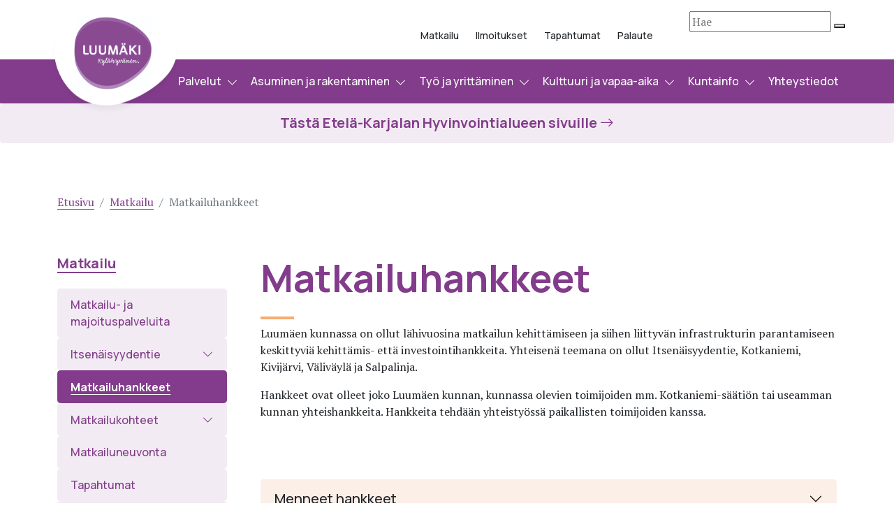

--- FILE ---
content_type: text/html
request_url: https://www.luumaki.fi/fi/matkailu/matkailuhankkeet
body_size: 18743
content:


<!DOCTYPE html>
<html lang="fi">
<head>
    <title>Matkailuhankkeet - Luumäki</title>
    <meta charset="utf-8"/>
    <meta content="width=device-width, initial-scale=1" name="viewport"/>

    <base href="/"/>


    <script src="https://code.jquery.com/jquery-3.2.1.slim.min.js" integrity="sha384-KJ3o2DKtIkvYIK3UENzmM7KCkRr/rE9/Qpg6aAZGJwFDMVNA/GpGFF93hXpG5KkN" crossorigin="anonymous"></script>
    <script src="https://cdn.jsdelivr.net/npm/popper.js@1.12.9/dist/umd/popper.min.js" integrity="sha384-ApNbgh9B+Y1QKtv3Rn7W3mgPxhU9K/ScQsAP7hUibX39j7fakFPskvXusvfa0b4Q" crossorigin="anonymous"></script>
    <script src="https://cdn.jsdelivr.net/npm/bootstrap@4.0.0/dist/js/bootstrap.min.js" integrity="sha384-JZR6Spejh4U02d8jOt6vLEHfe/JQGiRRSQQxSfFWpi1MquVdAyjUar5+76PVCmYl" crossorigin="anonymous"></script>

    <link rel="apple-touch-icon" sizes="180x180" href="/Luumaki.Theme/favicon/apple-touch-icon.png">
    <link rel="icon" type="image/png" sizes="32x32" href="/Luumaki.Theme/favicon/favicon-32x32.png">
    <link rel="icon" type="image/png" sizes="16x16" href="/Luumaki.Theme/favicon/favicon-16x16.png">
    <link rel="manifest" href="/Luumaki.Theme/favicon/site.webmanifest">
    <link rel="mask-icon" href="/Luumaki.Theme/favicon/safari-pinned-tab.svg" color="#823c8b">
    <link rel="shortcut icon" href="/Luumaki.Theme/favicon/favicon.ico">
    <meta name="msapplication-TileColor" content="#da532c">
    <meta name="msapplication-config" content="~/Luumaki.Theme/favicon/browserconfig.xml">
    <meta name="theme-color" content="#ffffff">

    
    

    <meta content="Matkailuhankkeet" property="og:title" />
<meta content="https://www.luumaki.fi/fi/matkailu/matkailuhankkeet" property="og:url" />
<meta content="Luumäki" property="og:site_name" />
<meta content="fi" property="og:locale" />
<meta content="Matkailuhankkeet" name="twitter:title" />
<meta content="https://www.luumaki.fi/fi/matkailu/matkailuhankkeet" name="twitter:url" />
    <link href="https://www.luumaki.fi/fi/matkailu/matkailuhankkeet" rel="canonical" />
    <link href="/Luumaki.Theme/dist/main.min.css?v=7YcHrxeaBgXJ0V16eAok6hRKTlq8DuJCq425z2mPLDo" rel="stylesheet" type="text/css" />
    <script data-blockingmode="auto" data-cbid="68a0dce2-ff60-4c13-a52b-5d32df37e57e" id="Cookiebot" src="https://consent.cookiebot.com/uc.js" type="text/javascript"></script>
<script>
<!-- Matomo -->
  var _paq = window._paq = window._paq || [];
  /* tracker methods like "setCustomDimension" should be called before "trackPageView" */
  _paq.push(['trackPageView']);
  _paq.push(['enableLinkTracking']);
  (function() {
    var u="https://tietotalocustomers.matomo.cloud/";
    _paq.push(['setTrackerUrl', u+'matomo.php']);
    _paq.push(['setSiteId', '5']);
    var d=document, g=d.createElement('script'), s=d.getElementsByTagName('script')[0];
    g.async=true; g.src='//cdn.matomo.cloud/tietotalocustomers.matomo.cloud/matomo.js'; s.parentNode.insertBefore(g,s);
  })();
<!-- End Matomo Code -->
</script>

    

<script type="text/javascript">!function(T,l,y){var S=T.location,k="script",D="instrumentationKey",C="ingestionendpoint",I="disableExceptionTracking",E="ai.device.",b="toLowerCase",w="crossOrigin",N="POST",e="appInsightsSDK",t=y.name||"appInsights";(y.name||T[e])&&(T[e]=t);var n=T[t]||function(d){var g=!1,f=!1,m={initialize:!0,queue:[],sv:"5",version:2,config:d};function v(e,t){var n={},a="Browser";return n[E+"id"]=a[b](),n[E+"type"]=a,n["ai.operation.name"]=S&&S.pathname||"_unknown_",n["ai.internal.sdkVersion"]="javascript:snippet_"+(m.sv||m.version),{time:function(){var e=new Date;function t(e){var t=""+e;return 1===t.length&&(t="0"+t),t}return e.getUTCFullYear()+"-"+t(1+e.getUTCMonth())+"-"+t(e.getUTCDate())+"T"+t(e.getUTCHours())+":"+t(e.getUTCMinutes())+":"+t(e.getUTCSeconds())+"."+((e.getUTCMilliseconds()/1e3).toFixed(3)+"").slice(2,5)+"Z"}(),iKey:e,name:"Microsoft.ApplicationInsights."+e.replace(/-/g,"")+"."+t,sampleRate:100,tags:n,data:{baseData:{ver:2}}}}var h=d.url||y.src;if(h){function a(e){var t,n,a,i,r,o,s,c,u,p,l;g=!0,m.queue=[],f||(f=!0,t=h,s=function(){var e={},t=d.connectionString;if(t)for(var n=t.split(";"),a=0;a<n.length;a++){var i=n[a].split("=");2===i.length&&(e[i[0][b]()]=i[1])}if(!e[C]){var r=e.endpointsuffix,o=r?e.location:null;e[C]="https://"+(o?o+".":"")+"dc."+(r||"services.visualstudio.com")}return e}(),c=s[D]||d[D]||"",u=s[C],p=u?u+"/v2/track":d.endpointUrl,(l=[]).push((n="SDK LOAD Failure: Failed to load Application Insights SDK script (See stack for details)",a=t,i=p,(o=(r=v(c,"Exception")).data).baseType="ExceptionData",o.baseData.exceptions=[{typeName:"SDKLoadFailed",message:n.replace(/\./g,"-"),hasFullStack:!1,stack:n+"\nSnippet failed to load ["+a+"] -- Telemetry is disabled\nHelp Link: https://go.microsoft.com/fwlink/?linkid=2128109\nHost: "+(S&&S.pathname||"_unknown_")+"\nEndpoint: "+i,parsedStack:[]}],r)),l.push(function(e,t,n,a){var i=v(c,"Message"),r=i.data;r.baseType="MessageData";var o=r.baseData;return o.message='AI (Internal): 99 message:"'+("SDK LOAD Failure: Failed to load Application Insights SDK script (See stack for details) ("+n+")").replace(/\"/g,"")+'"',o.properties={endpoint:a},i}(0,0,t,p)),function(e,t){if(JSON){var n=T.fetch;if(n&&!y.useXhr)n(t,{method:N,body:JSON.stringify(e),mode:"cors"});else if(XMLHttpRequest){var a=new XMLHttpRequest;a.open(N,t),a.setRequestHeader("Content-type","application/json"),a.send(JSON.stringify(e))}}}(l,p))}function i(e,t){f||setTimeout(function(){!t&&m.core||a()},500)}var e=function(){var n=l.createElement(k);n.src=h;var e=y[w];return!e&&""!==e||"undefined"==n[w]||(n[w]=e),n.onload=i,n.onerror=a,n.onreadystatechange=function(e,t){"loaded"!==n.readyState&&"complete"!==n.readyState||i(0,t)},n}();y.ld<0?l.getElementsByTagName("head")[0].appendChild(e):setTimeout(function(){l.getElementsByTagName(k)[0].parentNode.appendChild(e)},y.ld||0)}try{m.cookie=l.cookie}catch(p){}function t(e){for(;e.length;)!function(t){m[t]=function(){var e=arguments;g||m.queue.push(function(){m[t].apply(m,e)})}}(e.pop())}var n="track",r="TrackPage",o="TrackEvent";t([n+"Event",n+"PageView",n+"Exception",n+"Trace",n+"DependencyData",n+"Metric",n+"PageViewPerformance","start"+r,"stop"+r,"start"+o,"stop"+o,"addTelemetryInitializer","setAuthenticatedUserContext","clearAuthenticatedUserContext","flush"]),m.SeverityLevel={Verbose:0,Information:1,Warning:2,Error:3,Critical:4};var s=(d.extensionConfig||{}).ApplicationInsightsAnalytics||{};if(!0!==d[I]&&!0!==s[I]){var c="onerror";t(["_"+c]);var u=T[c];T[c]=function(e,t,n,a,i){var r=u&&u(e,t,n,a,i);return!0!==r&&m["_"+c]({message:e,url:t,lineNumber:n,columnNumber:a,error:i}),r},d.autoExceptionInstrumented=!0}return m}(y.cfg);function a(){y.onInit&&y.onInit(n)}(T[t]=n).queue&&0===n.queue.length?(n.queue.push(a),n.trackPageView({})):a()}(window,document,{
src: "https://js.monitor.azure.com/scripts/b/ai.2.min.js", // The SDK URL Source
crossOrigin: "anonymous", 
cfg: { // Application Insights Configuration
    connectionString: 'InstrumentationKey=7ad245c5-4f87-4bf6-bcbb-c3dabfd61daa;IngestionEndpoint=https://swedencentral-0.in.applicationinsights.azure.com/'
}});</script></head>

<body>

    <a class="visually-hidden-focusable" href="#content"><span>Siirry pääsisältöön</span></a>

    <header class="header position-relative box-shadow-lg" id="header">

        <div class="top container px-0 py-1 py-lg-3 position-relative d-flex justify-content-end navbar-expand-md">


            <div class="d-none d-lg-flex me-lg-3 nav-secondary">
                <div class="mt-lg-3">
                    



    <ul class="nav flex-row">
                <li class="nav-item">
                    <a class="nav-link" href="/fi/matkailu">Matkailu</a>
                </li>
                <li class="nav-item">
                    <a class="nav-link" href="/fi/ilmoitukset">Ilmoitukset</a>
                </li>
                <li class="nav-item">
                    <a class="nav-link" href="/fi/tapahtumat">Tapahtumat</a>
                </li>
                <li class="nav-item">
                    <a class="nav-link" href="/fi/palaute">Palaute</a>
                </li>
    </ul>

                </div>
            </div>

            
<div class="widget widget-raw-html">
        <div class="widget-header">
            
                <div class="widget-metadata">
                    
                </div>
        </div>
    <div class="widget-body">
        <div class="ms-lg-4 d-lg-block collapse search">
    <div class="position-relative w-100">
    <section role="search"
        data-ss360="true"><input class="searchbox" type="search" placeholder="Hae" id="sb1">
        <button class="searchbutton" id="searchButton" aria-label="Hae"></button>
    </section>
</div>
  </div>
<div class="search d-block d-sm-block d-md-block d-lg-none d-xl-none d-xxl-none mt-2 ms-2 me-2">
    <a href="/fi/haku" class="text-decoration-none">              
        Haku
        <svg xmlns="http://www.w3.org/2000/svg" fill="#823C8B" width="24" height="24" class="" viewBox="0 0 24 24">
            <path d="M15.5 14h-.79l-.28-.27C15.41 12.59 16 11.11 16 9.5 16 5.91 13.09 3 9.5 3S3 5.91 3 9.5 5.91 16 9.5 16c1.61 0 3.09-.59 4.23-1.57l.27.28v.79l5 4.99L20.49 19l-4.99-5zm-6 0C7.01 14 5 11.99 5 9.5S7.01 5 9.5 5 14 7.01 14 9.5 11.99 14 9.5 14z"></path>
        </svg>
    </a>
</div>

    </div>
</div>

            
        </div>

        <div class="navbar navbar-expand-lg navbar-dark bg-primary  px-lg-0" id="navbarMainmenu">
            <div class="container px-0 justify-content-end position-relative">

                <a class="logo position-absolute" href="/" title="Siirry luumaki.fi etusivulle">
                    <img src="/Luumaki.Theme/img/logo.png" class="w-100" alt="Luumäki" />
                </a>

                <button aria-controls="mainmenu" aria-expanded="false" aria-label="Toggle navigation" class="btn text-white my-1 float-end navbar-toggler link-white text-nowrap shadow-none border-0" data-bs-target="#mainmenu" data-bs-toggle="collapse" type="button">
                    Valikko <span class="ms-1 bi bi-list"></span>
                </button>

                <div class="collapse navbar-collapse py-4 px-3 p-lg-0 justify-content-end" id="mainmenu">

                    <ul class="navbar-nav"><li class="nav-item dropdown  "><a class="btn w-100 pe-4  ps-2 text-start btn-primary  " href="/fi/palvelut" role="button"><span class="d-block pe-2">Palvelut</span></a>

            <button type="button" class="btn px-2 dropdown-toggle position-absolute end-0 top-0 btn-primary " data-bs-toggle="dropdown" data-bs-auto-close="outside" aria-expanded="false"><span class="visually-hidden">Avattava valikko</span></button>
 
         <ul id="mainmenuCollapse4d77xt9xdt2mc7jafsvk7netck" class="dropdown-menu p-lg-3"><li class="nav-item dropdown  dropend"><a class="btn w-100 pe-4  ps-2 text-start btn-light  " href="/fi/palvelut/varhaiskasvatus-ja-esiopetus" role="button"><span class="d-block pe-2">Varhaiskasvatus ja esiopetus</span></a>

            <button type="button" class="btn px-2 dropdown-toggle position-absolute end-0 top-0 btn-light " data-bs-toggle="dropdown" data-bs-auto-close="outside" aria-expanded="false"><span class="visually-hidden">Avattava valikko</span></button>
 
         <ul id="mainmenuCollapse4yna3ze64p4kq5rr45h3p1hxcb" class="dropdown-menu p-lg-3"><li class="nav-item dropdown  dropend"><a class="btn w-100 pe-4  ps-2 text-start btn-light  " href="/fi/palvelut/varhaiskasvatus-ja-esiopetus/varhaiskasvatus" role="button"><span class="d-block pe-2">Varhaiskasvatus</span></a>

            <button type="button" class="btn px-2 dropdown-toggle position-absolute end-0 top-0 btn-light " data-bs-toggle="dropdown" data-bs-auto-close="outside" aria-expanded="false"><span class="visually-hidden">Avattava valikko</span></button>
 
         <ul id="mainmenuCollapse4rpkpsx6bqz03s2rh7r0bfxycy" class="dropdown-menu p-lg-3"><li class="nav-item"><a class="btn w-100 px-2 text-start btn-light   " href="/fi/palvelut/varhaiskasvatus-ja-esiopetus/varhaiskasvatus/varhaiskasvatukseen-hakeminen">Varhaiskasvatukseen hakeminen</a></li><li class="nav-item"><a class="btn w-100 px-2 text-start btn-light   " href="/fi/palvelut/varhaiskasvatus-ja-esiopetus/varhaiskasvatus/paivakodit">P&#xE4;iv&#xE4;kodit</a></li><li class="nav-item"><a class="btn w-100 px-2 text-start btn-light   " href="/fi/palvelut/varhaiskasvatus-ja-esiopetus/varhaiskasvatus/varhaiskasvatuksen-asiakasmaksut">Varhaiskasvatuksen asiakasmaksut</a></li><li class="nav-item"><a class="btn w-100 px-2 text-start btn-light   " href="/fi/palvelut/varhaiskasvatus-ja-esiopetus/varhaiskasvatus/palaute-ja-ohjeet">Palaute ja ohjeet</a></li></ul></li><li class="nav-item"><a class="btn w-100 px-2 text-start btn-light   " href="/fi/palvelut/varhaiskasvatus-ja-esiopetus/esiopetus">Esiopetus</a></li><li class="nav-item"><a class="btn w-100 px-2 text-start btn-light   " href="/fi/palvelut/varhaiskasvatus-ja-esiopetus/kasvun-ja-oppimisen-tuki-varhaiskasvatuksessa">Kasvun ja oppimisen tuki varhaiskasvatuksessa</a></li><li class="nav-item"><a class="btn w-100 px-2 text-start btn-light   " href="/fi/palvelut/varhaiskasvatus-ja-esiopetus/muut-lapsiperhepalvelut">Muut lapsiperhepalvelut</a></li></ul></li><li class="nav-item dropdown  dropend"><a class="btn w-100 pe-4  ps-2 text-start btn-light  " href="/fi/palvelut/opetus-ja-koulutus" role="button"><span class="d-block pe-2">Opetus ja koulutus</span></a>

            <button type="button" class="btn px-2 dropdown-toggle position-absolute end-0 top-0 btn-light " data-bs-toggle="dropdown" data-bs-auto-close="outside" aria-expanded="false"><span class="visually-hidden">Avattava valikko</span></button>
 
         <ul id="mainmenuCollapse4r7z8mw7gq6fb2e7t4wf8w6sc8" class="dropdown-menu p-lg-3"><li class="nav-item dropdown  dropend"><a class="btn w-100 pe-4  ps-2 text-start btn-light  " href="/fi/palvelut/opetus-ja-koulutus/perusopetus" role="button"><span class="d-block pe-2">Perusopetus</span></a>

            <button type="button" class="btn px-2 dropdown-toggle position-absolute end-0 top-0 btn-light " data-bs-toggle="dropdown" data-bs-auto-close="outside" aria-expanded="false"><span class="visually-hidden">Avattava valikko</span></button>
 
         <ul id="mainmenuCollapse41mrct83r1eqg1yq9y9e8dj5ds" class="dropdown-menu p-lg-3"><li class="nav-item"><a class="btn w-100 px-2 text-start btn-light   " href="/fi/palvelut/opetus-ja-koulutus/perusopetus/ilmoittautuminen-perusopetukseen">Ilmoittautuminen perusopetukseen</a></li><li class="nav-item"><a class="btn w-100 px-2 text-start btn-light   " href="/fi/palvelut/opetus-ja-koulutus/perusopetus/lukuvuosien-tyo-ja-loma-ajat">Lukuvuosien ty&#xF6;- ja loma-ajat</a></li><li class="nav-item"><a class="btn w-100 px-2 text-start btn-light   " href="/fi/palvelut/opetus-ja-koulutus/perusopetus/hankkeet">Hankkeet</a></li><li class="nav-item"><a class="btn w-100 px-2 text-start btn-light   " href="/fi/palvelut/opetus-ja-koulutus/perusopetus/koululaisten-iltapaivatoiminta-ja-kerhot">Koululaisten aamu- ja iltap&#xE4;iv&#xE4;toiminta ja kerhot</a></li><li class="nav-item"><a class="btn w-100 px-2 text-start btn-light   " href="/fi/palvelut/opetus-ja-koulutus/perusopetus/peruskoulut">Peruskoulut</a></li></ul></li><li class="nav-item"><a class="btn w-100 px-2 text-start btn-light   " href="/fi/palvelut/opetus-ja-koulutus/lukiokoulutus">Lukiokoulutus</a></li><li class="nav-item"><a class="btn w-100 px-2 text-start btn-light   " href="/fi/palvelut/opetus-ja-koulutus/ruokailu">Ruokailu</a></li><li class="nav-item"><a class="btn w-100 px-2 text-start btn-light   " href="/fi/palvelut/opetus-ja-koulutus/oppilaskuljetus">Oppilaskuljetus</a></li><li class="nav-item"><a class="btn w-100 px-2 text-start btn-light   " href="/fi/palvelut/opetus-ja-koulutus/muu-opetus">Muu opetus</a></li></ul></li><li class="nav-item"><a class="btn w-100 px-2 text-start btn-light   " href="/fi/palvelut/senioreiden-luumaki">Senioreiden Luum&#xE4;ki</a></li><li class="nav-item"><a class="btn w-100 px-2 text-start btn-light   " href="/fi/palvelut/tiet-ja-liikenne">Tiet ja liikenne</a></li><li class="nav-item dropdown  dropend"><a class="btn w-100 pe-4  ps-2 text-start btn-light  " href="/fi/palvelut/sosiaali-ja-terveyspalvelut" role="button"><span class="d-block pe-2">Sosiaali- ja terveyspalvelut</span></a>

            <button type="button" class="btn px-2 dropdown-toggle position-absolute end-0 top-0 btn-light " data-bs-toggle="dropdown" data-bs-auto-close="outside" aria-expanded="false"><span class="visually-hidden">Avattava valikko</span></button>
 
         <ul id="mainmenuCollapse4rjkz5cdskneqwz3fz7sabqhdb" class="dropdown-menu p-lg-3"><li class="nav-item"><a class="btn w-100 px-2 text-start btn-light   " href="/fi/palvelut/sosiaali-ja-terveyspalvelut/edunvalvonta">Edunvalvonta</a></li><li class="nav-item"><a class="btn w-100 px-2 text-start btn-light   " href="/fi/palvelut/sosiaali-ja-terveyspalvelut/kuluttaja-ja-velkaneuvonta">Kuluttaja- ja velkaneuvonta</a></li><li class="nav-item"><a class="btn w-100 px-2 text-start btn-light   " href="/fi/palvelut/sosiaali-ja-terveyspalvelut/rikos-ja-riita-asioiden-sovittelu">Rikos- ja riita-asioiden sovittelu</a></li></ul></li><li class="nav-item"><a class="btn w-100 px-2 text-start btn-light   " href="/fi/palvelut/elainlaakinta">El&#xE4;inl&#xE4;&#xE4;kint&#xE4;</a></li><li class="nav-item"><a class="btn w-100 px-2 text-start btn-light   " href="/fi/palvelut/vuokrattavat-tilat">Vuokrattavat tilat</a></li><li class="nav-item dropdown  dropend"><a class="btn w-100 pe-4  ps-2 text-start btn-light  " href="/fi/palvelut/pelastuspalvelut" role="button"><span class="d-block pe-2">Pelastuspalvelut</span></a>

            <button type="button" class="btn px-2 dropdown-toggle position-absolute end-0 top-0 btn-light " data-bs-toggle="dropdown" data-bs-auto-close="outside" aria-expanded="false"><span class="visually-hidden">Avattava valikko</span></button>
 
         <ul id="mainmenuCollapse466nrzk6sep3h7teq5pcqk1awf" class="dropdown-menu p-lg-3"><li class="nav-item"><a class="btn w-100 px-2 text-start btn-light   " href="/fi/palvelut/pelastuspalvelut/luumaen-palokunta">Luum&#xE4;en palokunta</a></li><li class="nav-item"><a class="btn w-100 px-2 text-start btn-light   " href="/fi/palvelut/pelastuspalvelut/kotitalouksien-varautuminen-hairiotilanteisiin">Kotitalouksien varautuminen h&#xE4;iri&#xF6;tilanteisiin</a></li></ul></li><li class="nav-item dropdown  dropend"><a class="btn w-100 pe-4  ps-2 text-start btn-light  " href="/fi/palvelut/kirjastot" role="button"><span class="d-block pe-2">Kirjastot</span></a>

            <button type="button" class="btn px-2 dropdown-toggle position-absolute end-0 top-0 btn-light " data-bs-toggle="dropdown" data-bs-auto-close="outside" aria-expanded="false"><span class="visually-hidden">Avattava valikko</span></button>
 
         <ul id="mainmenuCollapse43mxdrwmhske23q6dqybrzm1cd" class="dropdown-menu p-lg-3"><li class="nav-item"><a class="btn w-100 px-2 text-start btn-light   " href="/fi/palvelut/kirjastot/luumaen-paakirjasto">Luum&#xE4;en p&#xE4;&#xE4;kirjasto</a></li><li class="nav-item"><a class="btn w-100 px-2 text-start btn-light   " href="/fi/palvelut/kirjastot/kangasvarren-kirjasto">Kangasvarren kirjasto</a></li><li class="nav-item"><a class="btn w-100 px-2 text-start btn-light   " href="/fi/palvelut/kirjastot/laina-ajat-ja-maksut">Laina-ajat ja maksut</a></li><li class="nav-item"><a class="btn w-100 px-2 text-start btn-light   " href="/fi/palvelut/kirjastot/kirjastokortti">Kirjastokortti</a></li><li class="nav-item"><a class="btn w-100 px-2 text-start btn-light   " href="/fi/palvelut/kirjastot/vapaa-ajan-kortti-ja-lainattavat-liikuntavalineet">Vapaa-aikakortti ja lainattavat liikuntav&#xE4;lineet</a></li></ul></li><li class="nav-item dropdown  dropend"><a class="btn w-100 pe-4  ps-2 text-start btn-light  " href="/fi/palvelut/palvelukeskus" role="button"><span class="d-block pe-2">Palvelukeskus M&#xE4;ntykoti</span></a>

            <button type="button" class="btn px-2 dropdown-toggle position-absolute end-0 top-0 btn-light " data-bs-toggle="dropdown" data-bs-auto-close="outside" aria-expanded="false"><span class="visually-hidden">Avattava valikko</span></button>
 
         <ul id="mainmenuCollapse46za9mzbbgfn3rhqh8qchjhddj" class="dropdown-menu p-lg-3"><li class="nav-item"><a class="btn w-100 px-2 text-start btn-light   " href="/fi/palvelut/palvelukeskus/kahvila-ravintola">Kahvila-ravintola</a></li><li class="nav-item"><a class="btn w-100 px-2 text-start btn-light   " href="/fi/palvelut/palvelukeskus/allasosasto">Allasosasto </a></li><li class="nav-item"><a class="btn w-100 px-2 text-start btn-light   " href="/fi/palvelut/palvelukeskus/vuokra-asunnot">Vuokra-asunnot</a></li><li class="nav-item"><a class="btn w-100 px-2 text-start btn-light   " href="/fi/palvelut/palvelukeskus/yhteystiedot">Yhteystiedot</a></li><li class="nav-item"><a class="btn w-100 px-2 text-start btn-light   " href="/fi/palvelut/palvelukeskus/ruokalista">Ruokalista</a></li></ul></li></ul></li><li class="nav-item dropdown  "><a class="btn w-100 pe-4  ps-2 text-start btn-primary  " href="/fi/asuminen-ja-rakentaminen" role="button"><span class="d-block pe-2">Asuminen ja rakentaminen</span></a>

            <button type="button" class="btn px-2 dropdown-toggle position-absolute end-0 top-0 btn-primary " data-bs-toggle="dropdown" data-bs-auto-close="outside" aria-expanded="false"><span class="visually-hidden">Avattava valikko</span></button>
 
         <ul id="mainmenuCollapse4hprn5jzvaj6h28xezwre5ycdw" class="dropdown-menu p-lg-3"><li class="nav-item dropdown  dropend"><a class="btn w-100 pe-4  ps-2 text-start btn-light  " href="/fi/asuminen-ja-rakentaminen/rakennusvalvonta" role="button"><span class="d-block pe-2">Rakennusvalvonta</span></a>

            <button type="button" class="btn px-2 dropdown-toggle position-absolute end-0 top-0 btn-light " data-bs-toggle="dropdown" data-bs-auto-close="outside" aria-expanded="false"><span class="visually-hidden">Avattava valikko</span></button>
 
         <ul id="mainmenuCollapse46mrt5p2zq84n4ke4kzsebh4cw" class="dropdown-menu p-lg-3"><li class="nav-item"><a class="btn w-100 px-2 text-start btn-light   " href="/fi/asuminen-ja-rakentaminen/rakennusvalvonta/rakentamisen-luvat">Rakentamisen luvat</a></li><li class="nav-item"><a class="btn w-100 px-2 text-start btn-light   " href="/fi/asuminen-ja-rakentaminen/rakennusvalvonta/myonnetyt-rakennusluvat">My&#xF6;nnetyt rakennusluvat</a></li><li class="nav-item"><a class="btn w-100 px-2 text-start btn-light   " href="/fi/asuminen-ja-rakentaminen/rakennusvalvonta/rakennusjarjestys">Rakennusj&#xE4;rjestys</a></li><li class="nav-item"><a class="btn w-100 px-2 text-start btn-light   " href="/fi/asuminen-ja-rakentaminen/rakennusvalvonta/rakennuslupamaksut">Rakennuslupamaksut</a></li><li class="nav-item"><a class="btn w-100 px-2 text-start btn-light   " href="/fi/asuminen-ja-rakentaminen/rakennusvalvonta/lupapiste">Lupapiste</a></li><li class="nav-item"><a class="btn w-100 px-2 text-start btn-light   " href="/fi/asuminen-ja-rakentaminen/rakennusvalvonta/lomakkeet">Lomakkeet</a></li></ul></li><li class="nav-item dropdown  dropend"><a class="btn w-100 pe-4  ps-2 text-start btn-light  " href="/fi/asuminen-ja-rakentaminen/asunnot" role="button"><span class="d-block pe-2">Asunnot</span></a>

            <button type="button" class="btn px-2 dropdown-toggle position-absolute end-0 top-0 btn-light " data-bs-toggle="dropdown" data-bs-auto-close="outside" aria-expanded="false"><span class="visually-hidden">Avattava valikko</span></button>
 
         <ul id="mainmenuCollapse4rzh0chq9e9nrwmyk29gxqrac2" class="dropdown-menu p-lg-3"><li class="nav-item"><a class="btn w-100 px-2 text-start btn-light   " href="/fi/asuminen-ja-rakentaminen/asunnot/vuokra-asunnot">Vuokra-asunnot</a></li><li class="nav-item"><a class="btn w-100 px-2 text-start btn-light   " href="/fi/asuminen-ja-rakentaminen/asunnot/osaomistusasunnot">Osaomistusasunnot</a></li><li class="nav-item"><a class="btn w-100 px-2 text-start btn-light   " href="/fi/asuminen-ja-rakentaminen/asunnot/luumaelle-muuttaneen-perheen-tarina">Luum&#xE4;elle muuttaneen perheen tarina</a></li></ul></li><li class="nav-item"><a class="btn w-100 px-2 text-start btn-light   " href="/fi/asuminen-ja-rakentaminen/myytavat-tontit">Myyt&#xE4;v&#xE4;t tontit</a></li><li class="nav-item dropdown  dropend"><a class="btn w-100 pe-4  ps-2 text-start btn-light  " href="/fi/asuminen-ja-rakentaminen/yleiset-alueet" role="button"><span class="d-block pe-2">Yleiset alueet</span></a>

            <button type="button" class="btn px-2 dropdown-toggle position-absolute end-0 top-0 btn-light " data-bs-toggle="dropdown" data-bs-auto-close="outside" aria-expanded="false"><span class="visually-hidden">Avattava valikko</span></button>
 
         <ul id="mainmenuCollapse46e148fpeemyyzjg5n6bgtvjdg" class="dropdown-menu p-lg-3"><li class="nav-item"><a class="btn w-100 px-2 text-start btn-light   " href="/fi/asuminen-ja-rakentaminen/yleiset-alueet/tori">Tori</a></li><li class="nav-item"><a class="btn w-100 px-2 text-start btn-light   " href="/fi/asuminen-ja-rakentaminen/yleiset-alueet/matonpesupaikat">Matonpesupaikat</a></li><li class="nav-item"><a class="btn w-100 px-2 text-start btn-light   " href="/fi/asuminen-ja-rakentaminen/yleiset-alueet/venepaikat">Venepaikat</a></li><li class="nav-item"><a class="btn w-100 px-2 text-start btn-light   " href="/fi/asuminen-ja-rakentaminen/yleiset-alueet/leikkikentat">Leikkikent&#xE4;t</a></li><li class="nav-item"><a class="btn w-100 px-2 text-start btn-light   " href="/fi/asuminen-ja-rakentaminen/yleiset-alueet/koirapuisto">Koirapuisto</a></li><li class="nav-item"><a class="btn w-100 px-2 text-start btn-light   " href="/fi/asuminen-ja-rakentaminen/yleiset-alueet/uimarannat">Uimarannat</a></li></ul></li><li class="nav-item dropdown  dropend"><a class="btn w-100 pe-4  ps-2 text-start btn-light  " href="/fi/asuminen-ja-rakentaminen/lampo" role="button"><span class="d-block pe-2">L&#xE4;mp&#xF6;</span></a>

            <button type="button" class="btn px-2 dropdown-toggle position-absolute end-0 top-0 btn-light " data-bs-toggle="dropdown" data-bs-auto-close="outside" aria-expanded="false"><span class="visually-hidden">Avattava valikko</span></button>
 
         <ul id="mainmenuCollapse4f6knqdd2zj6x3geq40559mtnh" class="dropdown-menu p-lg-3"><li class="nav-item"><a class="btn w-100 px-2 text-start btn-light   " href="/fi/asuminen-ja-rakentaminen/lampo/kaukolampo">Kaukol&#xE4;mp&#xF6;</a></li><li class="nav-item"><a class="btn w-100 px-2 text-start btn-light   " href="/fi/asuminen-ja-rakentaminen/lampo/maakaasu">Maakaasu</a></li></ul></li><li class="nav-item"><a class="btn w-100 px-2 text-start btn-light   " href="/fi/asuminen-ja-rakentaminen/vesi">Vesilaitos</a></li><li class="nav-item dropdown  dropend"><a class="btn w-100 pe-4  ps-2 text-start btn-light  " href="/fi/asuminen-ja-rakentaminen/ymparisto" role="button"><span class="d-block pe-2">Ymp&#xE4;rist&#xF6;</span></a>

            <button type="button" class="btn px-2 dropdown-toggle position-absolute end-0 top-0 btn-light " data-bs-toggle="dropdown" data-bs-auto-close="outside" aria-expanded="false"><span class="visually-hidden">Avattava valikko</span></button>
 
         <ul id="mainmenuCollapse42tns0rym6dmr1d62zdzq44jc6" class="dropdown-menu p-lg-3"><li class="nav-item"><a class="btn w-100 px-2 text-start btn-light   " href="/fi/asuminen-ja-rakentaminen/ymparisto/vesien-suojelu-ja-valvonta">Vesien suojelu ja valvonta</a></li><li class="nav-item"><a class="btn w-100 px-2 text-start btn-light   " href="/fi/asuminen-ja-rakentaminen/ymparisto/meluntorjunta">Meluntorjunta</a></li><li class="nav-item"><a class="btn w-100 px-2 text-start btn-light   " href="/fi/asuminen-ja-rakentaminen/ymparisto/ilmansuojelu">Ilmastonsuojelu</a></li><li class="nav-item"><a class="btn w-100 px-2 text-start btn-light   " href="/fi/asuminen-ja-rakentaminen/ymparisto/luonnonsuojelu">Luonnonsuojelu</a></li><li class="nav-item"><a class="btn w-100 px-2 text-start btn-light   " href="/fi/asuminen-ja-rakentaminen/ymparisto/maaperan-ja-pohjavesien-suojelu">Maaper&#xE4;n ja pohjavesien suojelu</a></li><li class="nav-item"><a class="btn w-100 px-2 text-start btn-light   " href="/fi/asuminen-ja-rakentaminen/ymparisto/vesirakentamisen-valvonta">Vesirakentamisen valvonta</a></li><li class="nav-item"><a class="btn w-100 px-2 text-start btn-light   " href="/fi/asuminen-ja-rakentaminen/ymparisto/ymparistoluvat">Ymp&#xE4;rist&#xF6;luvat</a></li><li class="nav-item"><a class="btn w-100 px-2 text-start btn-light   " href="/fi/asuminen-ja-rakentaminen/ymparisto/haja-asutuksen-jatevedet">Haja-asutuksen j&#xE4;tevedet</a></li><li class="nav-item"><a class="btn w-100 px-2 text-start btn-light   " href="/fi/asuminen-ja-rakentaminen/ymparisto/ymparistoterveydenhuolto">Ymp&#xE4;rist&#xF6;terveydenhuolto</a></li></ul></li><li class="nav-item"><a class="btn w-100 px-2 text-start btn-light   " href="/fi/asuminen-ja-rakentaminen/jatehuolto">J&#xE4;tehuolto</a></li></ul></li><li class="nav-item dropdown  "><a class="btn w-100 pe-4  ps-2 text-start btn-primary  " href="/fi/tyo-ja-yrittaminen" role="button"><span class="d-block pe-2">Ty&#xF6; ja yritt&#xE4;minen</span></a>

            <button type="button" class="btn px-2 dropdown-toggle position-absolute end-0 top-0 btn-primary " data-bs-toggle="dropdown" data-bs-auto-close="outside" aria-expanded="false"><span class="visually-hidden">Avattava valikko</span></button>
 
         <ul id="mainmenuCollapse4bdmfx3jwyt1evxqtzsm7em0m6" class="dropdown-menu p-lg-3"><li class="nav-item"><a class="btn w-100 px-2 text-start btn-light   " href="/fi/tyo-ja-yrittaminen/yritys-ja-elinkeinopalvelut">Yritys- ja elinkeinopalvelut</a></li><li class="nav-item"><a class="btn w-100 px-2 text-start btn-light   " href="/fi/tyo-ja-yrittaminen/hankinnat">Hankinnat</a></li><li class="nav-item"><a class="btn w-100 px-2 text-start btn-light   " href="/fi/tyo-ja-yrittaminen/yritystontit-ja-toimitilat">Yritystontit ja toimitilat</a></li><li class="nav-item"><a class="btn w-100 px-2 text-start btn-light   " href="/fi/tyo-ja-yrittaminen/avoimet-tyopaikat">Avoimet ty&#xF6;paikat</a></li><li class="nav-item"><a class="btn w-100 px-2 text-start btn-light   " href="/fi/tyo-ja-yrittaminen/tyollistamisyksikko">Ty&#xF6;llisyyspalvelut</a></li><li class="nav-item"><a class="btn w-100 px-2 text-start btn-light   " href="/fi/tyo-ja-yrittaminen/maaseututoimi">Maaseututoimi ja lomituspalvelut</a></li><li class="nav-item"><a class="btn w-100 px-2 text-start btn-light   " href="/fi/tyo-ja-yrittaminen/hyodyllisia-linkkeja">Hy&#xF6;dyllisi&#xE4; linkkej&#xE4;</a></li></ul></li><li class="nav-item dropdown  "><a class="btn w-100 pe-4  ps-2 text-start btn-primary  " href="/fi/kulttuuri-ja-vapaa-aika" role="button"><span class="d-block pe-2">Kulttuuri ja vapaa-aika</span></a>

            <button type="button" class="btn px-2 dropdown-toggle position-absolute end-0 top-0 btn-primary " data-bs-toggle="dropdown" data-bs-auto-close="outside" aria-expanded="false"><span class="visually-hidden">Avattava valikko</span></button>
 
         <ul id="mainmenuCollapse4nvy3jsfz37ae61yk18hve5wnj" class="dropdown-menu p-lg-3"><li class="nav-item"><a class="btn w-100 px-2 text-start btn-light   " href="/fi/kulttuuri-ja-vapaa-aika/tapahtumat">Tapahtumat</a></li><li class="nav-item"><a class="btn w-100 px-2 text-start btn-light   " href="/fi/kulttuuri-ja-vapaa-aika/avustukset-ja-palkitseminen">Avustukset ja palkitseminen</a></li><li class="nav-item dropdown  dropend"><a class="btn w-100 pe-4  ps-2 text-start btn-light  " href="/fi/kulttuuri-ja-vapaa-aika/nuoriso" role="button"><span class="d-block pe-2">Nuoriso</span></a>

            <button type="button" class="btn px-2 dropdown-toggle position-absolute end-0 top-0 btn-light " data-bs-toggle="dropdown" data-bs-auto-close="outside" aria-expanded="false"><span class="visually-hidden">Avattava valikko</span></button>
 
         <ul id="mainmenuCollapse48kgccsnh1vy52ptss98sk86xv" class="dropdown-menu p-lg-3"><li class="nav-item"><a class="btn w-100 px-2 text-start btn-light   " href="/fi/kulttuuri-ja-vapaa-aika/nuoriso/nuorisotilat">Nuorisotilat</a></li><li class="nav-item"><a class="btn w-100 px-2 text-start btn-light   " href="/fi/kulttuuri-ja-vapaa-aika/nuoriso/sporttikerho">Sporttikerho</a></li><li class="nav-item"><a class="btn w-100 px-2 text-start btn-light   " href="/fi/kulttuuri-ja-vapaa-aika/nuoriso/kerhotoiminta-haja-asutusalueilla">Kerhotoiminta haja-asutusalueilla</a></li><li class="nav-item"><a class="btn w-100 px-2 text-start btn-light   " href="/fi/kulttuuri-ja-vapaa-aika/nuoriso/leirit">Leirit</a></li></ul></li><li class="nav-item dropdown  dropend"><a class="btn w-100 pe-4  ps-2 text-start btn-light  " href="/fi/kulttuuri-ja-vapaa-aika/liikunta-ja-ulkoilu" role="button"><span class="d-block pe-2">Liikunta ja ulkoilu</span></a>

            <button type="button" class="btn px-2 dropdown-toggle position-absolute end-0 top-0 btn-light " data-bs-toggle="dropdown" data-bs-auto-close="outside" aria-expanded="false"><span class="visually-hidden">Avattava valikko</span></button>
 
         <ul id="mainmenuCollapse4mtkfxrdq0kr0vne0509r71tma" class="dropdown-menu p-lg-3"><li class="nav-item"><a class="btn w-100 px-2 text-start btn-light   " href="/fi/kulttuuri-ja-vapaa-aika/liikunta-ja-ulkoilu/ohjattu-liikunta">Ohjattu liikunta</a></li><li class="nav-item dropdown  dropend"><a class="btn w-100 pe-4  ps-2 text-start btn-light  " href="/fi/kulttuuri-ja-vapaa-aika/liikunta-ja-ulkoilu/liikuntapaikat" role="button"><span class="d-block pe-2">Liikuntapaikat</span></a>

            <button type="button" class="btn px-2 dropdown-toggle position-absolute end-0 top-0 btn-light " data-bs-toggle="dropdown" data-bs-auto-close="outside" aria-expanded="false"><span class="visually-hidden">Avattava valikko</span></button>
 
         <ul id="mainmenuCollapse4td3evy0bsefg6xy7eaxg94f5p" class="dropdown-menu p-lg-3"><li class="nav-item"><a class="btn w-100 px-2 text-start btn-light   " href="/fi/kulttuuri-ja-vapaa-aika/liikunta-ja-ulkoilu/liikuntapaikat/ulkokentat">Ulkokent&#xE4;t</a></li><li class="nav-item"><a class="btn w-100 px-2 text-start btn-light   " href="/fi/kulttuuri-ja-vapaa-aika/liikunta-ja-ulkoilu/liikuntapaikat/kuntosalit">Kuntosalit</a></li><li class="nav-item"><a class="btn w-100 px-2 text-start btn-light   " href="/fi/kulttuuri-ja-vapaa-aika/liikunta-ja-ulkoilu/liikuntapaikat/uimarannat">Uimarannat</a></li><li class="nav-item"><a class="btn w-100 px-2 text-start btn-light   " href="/fi/kulttuuri-ja-vapaa-aika/liikunta-ja-ulkoilu/liikuntapaikat/sisaliikuntapaikat">Sis&#xE4;liikuntapaikat</a></li><li class="nav-item"><a class="btn w-100 px-2 text-start btn-light   " href="/fi/kulttuuri-ja-vapaa-aika/liikunta-ja-ulkoilu/liikuntapaikat/muut-liikuntapaikat">Muut liikuntapaikat</a></li><li class="nav-item"><a class="btn w-100 px-2 text-start btn-light   " href="/fi/kulttuuri-ja-vapaa-aika/liikunta-ja-ulkoilu/liikuntapaikat/lahiliikuntapaikat">L&#xE4;hiliikuntapaikat</a></li></ul></li><li class="nav-item dropdown  dropend"><a class="btn w-100 pe-4  ps-2 text-start btn-light  " href="/fi/kulttuuri-ja-vapaa-aika/liikunta-ja-ulkoilu/ulkoilu-vaellus-ja-melontareitit" role="button"><span class="d-block pe-2">Ulkoilu-, vaellus- ja melontareitit</span></a>

            <button type="button" class="btn px-2 dropdown-toggle position-absolute end-0 top-0 btn-light " data-bs-toggle="dropdown" data-bs-auto-close="outside" aria-expanded="false"><span class="visually-hidden">Avattava valikko</span></button>
 
         <ul id="mainmenuCollapse404f05hbwqknkzw5v8wfkz2a56" class="dropdown-menu p-lg-3"><li class="nav-item"><a class="btn w-100 px-2 text-start btn-light   " href="/fi/kulttuuri-ja-vapaa-aika/liikunta-ja-ulkoilu/ulkoilu-vaellus-ja-melontareitit/ulkoilureitit">Ulkoilureitit</a></li><li class="nav-item"><a class="btn w-100 px-2 text-start btn-light   " href="/fi/kulttuuri-ja-vapaa-aika/liikunta-ja-ulkoilu/ulkoilu-vaellus-ja-melontareitit/laavut-ja-melontareitti">Laavut ja melontareitti</a></li><li class="nav-item"><a class="btn w-100 px-2 text-start btn-light   " href="/fi/kulttuuri-ja-vapaa-aika/liikunta-ja-ulkoilu/ulkoilu-vaellus-ja-melontareitit/retkeilyreitit">Retkeilyreitit</a></li><li class="nav-item"><a class="btn w-100 px-2 text-start btn-light   " href="/fi/kulttuuri-ja-vapaa-aika/liikunta-ja-ulkoilu/ulkoilu-vaellus-ja-melontareitit/pyorailyreitit">Py&#xF6;r&#xE4;ilyreitit</a></li></ul></li><li class="nav-item"><a class="btn w-100 px-2 text-start btn-light   " href="/fi/kulttuuri-ja-vapaa-aika/liikunta-ja-ulkoilu/taavettihalli">Taavettihalli</a></li><li class="nav-item"><a class="btn w-100 px-2 text-start btn-light   " href="/fi/kulttuuri-ja-vapaa-aika/liikunta-ja-ulkoilu/jaahalli">J&#xE4;&#xE4;halli</a></li><li class="nav-item"><a class="btn w-100 px-2 text-start btn-light   " href="/fi/kulttuuri-ja-vapaa-aika/liikunta-ja-ulkoilu/liikuntaseurat">Liikuntaseurat</a></li></ul></li><li class="nav-item"><a class="btn w-100 px-2 text-start btn-light   " href="/fi/kulttuuri-ja-vapaa-aika/naapuriapu">Naapuriapu</a></li><li class="nav-item"><a class="btn w-100 px-2 text-start btn-light   " href="/fi/kulttuuri-ja-vapaa-aika/kaikukortti-kohteet">Kaikukortti-kohteet</a></li></ul></li><li class="nav-item dropdown  "><a class="btn w-100 pe-4  ps-2 text-start btn-primary  " href="/fi/kuntainfo" role="button"><span class="d-block pe-2">Kuntainfo</span></a>

            <button type="button" class="btn px-2 dropdown-toggle position-absolute end-0 top-0 btn-primary " data-bs-toggle="dropdown" data-bs-auto-close="outside" aria-expanded="false"><span class="visually-hidden">Avattava valikko</span></button>
 
         <ul id="mainmenuCollapse4da0feqx2q32x0n7wgh6gy8nwn" class="dropdown-menu p-lg-3"><li class="nav-item"><a class="btn w-100 px-2 text-start btn-light   " href="/fi/kuntainfo/luumaen-historiaa">Luum&#xE4;en historiaa</a></li><li class="nav-item"><a class="btn w-100 px-2 text-start btn-light   " href="/fi/kuntainfo/kylat">Kyl&#xE4;t</a></li><li class="nav-item dropdown  dropend"><a class="btn w-100 pe-4  ps-2 text-start btn-light  " href="/fi/kuntainfo/hallinto-ja-paatoksenteko" role="button"><span class="d-block pe-2">Hallinto ja p&#xE4;&#xE4;t&#xF6;ksenteko</span></a>

            <button type="button" class="btn px-2 dropdown-toggle position-absolute end-0 top-0 btn-light " data-bs-toggle="dropdown" data-bs-auto-close="outside" aria-expanded="false"><span class="visually-hidden">Avattava valikko</span></button>
 
         <ul id="mainmenuCollapse4k7gfaj2y2smj19pmz7z2jfhxy" class="dropdown-menu p-lg-3"><li class="nav-item"><a class="btn w-100 px-2 text-start btn-light   " href="/fi/kuntainfo/hallinto-ja-paatoksenteko/kunnanvaltuusto">Kunnanvaltuusto</a></li><li class="nav-item"><a class="btn w-100 px-2 text-start btn-light   " href="/fi/kuntainfo/hallinto-ja-paatoksenteko/kunnanhallitus">Kunnanhallitus</a></li><li class="nav-item"><a class="btn w-100 px-2 text-start btn-light   " href="/fi/kuntainfo/hallinto-ja-paatoksenteko/nuorisovaltuusto">Nuorisovaltuusto</a></li><li class="nav-item"><a class="btn w-100 px-2 text-start btn-light   " href="/fi/kuntainfo/hallinto-ja-paatoksenteko/vanhus-ja-vammaisneuvosto">Vanhus- ja vammaisneuvosto</a></li><li class="nav-item"><a class="btn w-100 px-2 text-start btn-light   " href="/fi/kuntainfo/hallinto-ja-paatoksenteko/kunnanjohtaja">Kunnanjohtaja</a></li><li class="nav-item"><a class="btn w-100 px-2 text-start btn-light   " href="/fi/kuntainfo/hallinto-ja-paatoksenteko/kunnan-johtoryhma">Kunnan johtoryhm&#xE4;</a></li><li class="nav-item dropdown  dropend"><a class="btn w-100 pe-4  ps-2 text-start btn-light  " href="/fi/kuntainfo/hallinto-ja-paatoksenteko/lautakunnat" role="button"><span class="d-block pe-2">Lautakunnat</span></a>

            <button type="button" class="btn px-2 dropdown-toggle position-absolute end-0 top-0 btn-light " data-bs-toggle="dropdown" data-bs-auto-close="outside" aria-expanded="false"><span class="visually-hidden">Avattava valikko</span></button>
 
         <ul id="mainmenuCollapse4p5fx88b7y2116mxewrkfwkw5v" class="dropdown-menu p-lg-3"><li class="nav-item"><a class="btn w-100 px-2 text-start btn-light   " href="/fi/kuntainfo/hallinto-ja-paatoksenteko/lautakunnat/keskusvaalilautakunta">Keskusvaalilautakunta</a></li><li class="nav-item"><a class="btn w-100 px-2 text-start btn-light   " href="/fi/kuntainfo/hallinto-ja-paatoksenteko/lautakunnat/sivistyslautakunta">Sivistys- ja hyvinvointilautakunta</a></li><li class="nav-item"><a class="btn w-100 px-2 text-start btn-light   " href="/fi/kuntainfo/hallinto-ja-paatoksenteko/lautakunnat/tarkastuslautakunta">Tarkastuslautakunta</a></li><li class="nav-item"><a class="btn w-100 px-2 text-start btn-light   " href="/fi/kuntainfo/hallinto-ja-paatoksenteko/lautakunnat/tekninen-lautakunta">Tekninen lautakunta</a></li><li class="nav-item"><a class="btn w-100 px-2 text-start btn-light   " href="/fi/kuntainfo/hallinto-ja-paatoksenteko/lautakunnat/ymparistolautakunta">Ymp&#xE4;rist&#xF6;lautakunta</a></li></ul></li><li class="nav-item"><a class="btn w-100 px-2 text-start btn-light   " href="/fi/kuntainfo/hallinto-ja-paatoksenteko/strategiat-ja-suunnitelmat">Strategiat ja suunnitelmat</a></li><li class="nav-item"><a class="btn w-100 px-2 text-start btn-light   " href="/fi/kuntainfo/hallinto-ja-paatoksenteko/hallintosaanto">Hallintos&#xE4;&#xE4;nt&#xF6;</a></li><li class="nav-item"><a class="btn w-100 px-2 text-start btn-light   " href="/fi/kuntainfo/hallinto-ja-paatoksenteko/esityslistat-ja-poytakirjat">Esityslistat ja p&#xF6;yt&#xE4;kirjat</a></li><li class="nav-item"><a class="btn w-100 px-2 text-start btn-light   " href="/fi/kuntainfo/hallinto-ja-paatoksenteko/talous">Talous</a></li><li class="nav-item"><a class="btn w-100 px-2 text-start btn-light   " href="/fi/kuntainfo/hallinto-ja-paatoksenteko/yhteistyotoimielinten-linkit">Yhteisty&#xF6;toimielinten linkit</a></li><li class="nav-item"><a class="btn w-100 px-2 text-start btn-light   " href="/fi/kuntainfo/hallinto-ja-paatoksenteko/sidonnaisuusrekisteri">Sidonnaisuusrekisteri</a></li><li class="nav-item"><a class="btn w-100 px-2 text-start btn-light   " href="/fi/kuntainfo/hallinto-ja-paatoksenteko/tietosuojaselosteet">Tietosuojaselosteet</a></li><li class="nav-item"><a class="btn w-100 px-2 text-start btn-light   " href="/fi/kuntainfo/hallinto-ja-paatoksenteko/viranhaltijapaatokset">Viranhaltijap&#xE4;&#xE4;t&#xF6;kset</a></li></ul></li><li class="nav-item"><a class="btn w-100 px-2 text-start btn-light   " href="/fi/kuntainfo/viestinta">Viestint&#xE4;</a></li><li class="nav-item dropdown  dropend"><a class="btn w-100 pe-4  ps-2 text-start btn-light  " href="/fi/kuntainfo/osallistuminen-ja-vaikuttaminen" role="button"><span class="d-block pe-2">Osallistuminen ja vaikuttaminen</span></a>

            <button type="button" class="btn px-2 dropdown-toggle position-absolute end-0 top-0 btn-light " data-bs-toggle="dropdown" data-bs-auto-close="outside" aria-expanded="false"><span class="visually-hidden">Avattava valikko</span></button>
 
         <ul id="mainmenuCollapse4az9ry6zjdpswtt1v1y09szmn5" class="dropdown-menu p-lg-3"><li class="nav-item"><a class="btn w-100 px-2 text-start btn-light   " href="/fi/kuntainfo/osallistuminen-ja-vaikuttaminen/kuntalaisten-vaikuttamismahdollisuudet">Kuntalaisten vaikuttamismahdollisuudet</a></li><li class="nav-item"><a class="btn w-100 px-2 text-start btn-light   " href="/fi/kuntainfo/osallistuminen-ja-vaikuttaminen/kansalaisvaikuttaminen">Kansalaisvaikuttaminen</a></li><li class="nav-item"><a class="btn w-100 px-2 text-start btn-light   " href="/fi/kuntainfo/osallistuminen-ja-vaikuttaminen/tiedottaminen">Tiedottaminen</a></li><li class="nav-item"><a class="btn w-100 px-2 text-start btn-light   " href="/fi/kuntainfo/osallistuminen-ja-vaikuttaminen/kokousten-ja-viranomaistoiminnan-julkisuus">Kokousten ja viranomaistoiminnan julkisuus</a></li><li class="nav-item"><a class="btn w-100 px-2 text-start btn-light   " href="/fi/kuntainfo/osallistuminen-ja-vaikuttaminen/vaalit">Vaalit</a></li></ul></li><li class="nav-item"><a class="btn w-100 px-2 text-start btn-light   " href="/fi/kuntainfo/laskutus">Laskutus</a></li><li class="nav-item"><a class="btn w-100 px-2 text-start btn-light   " href="/fi/kuntainfo/hallintotoimisto">Hallintotoimisto</a></li><li class="nav-item"><a class="btn w-100 px-2 text-start btn-light   " href="/fi/kuntainfo/sahkoinen-ilmoitustaulu">S&#xE4;hk&#xF6;inen ilmoitustaulu</a></li></ul></li><li class="nav-item"><a class="btn w-100 px-2 text-start btn-primary   " href="/fi/yhteystiedot">Yhteystiedot</a></li></ul>
                    
                    <div class="d-block d-lg-none nav-secondary mt-3">
                        
                    </div>

                </div>
            </div>
        </div>
        
        
    <div class="alert bg-light  border-0 alert-danger text-center mb-0">
                <a href="https://eksote.fi/" class="text-decoration-none" target="_blank">
                    <span class="h5">
                        <strong>T&#xE4;st&#xE4; Etel&#xE4;-Karjalan Hyvinvointialueen sivuille</strong><span class="ms-1 bi bi-arrow-right"></span>
                    </span>
                    
                </a>
    </div>

        
    </header>





    




<div class="BasicPage">
    
    

    <main class="main container" id="content">

            <div class="row mt-4">
                <div class="col pt-xl-5">
                    
<nav aria-label="breadcrumb">
    <ol class="breadcrumb">
<li class="breadcrumb-item">    <a href="/fi">Etusivu</a>
</li>
<li class="breadcrumb-item">    <a href="/fi/matkailu">Matkailu</a>
</li>
<li aria-current="page" class="active breadcrumb-item">Matkailuhankkeet</li></ol>
</nav>
                </div>
            </div>

            <div class="row g-5 py-5">

                    <div class="d-none d-md-block col-md-4 col-lg-3">
                        
                        <a class="d-block h5 pb-3" href="/fi/matkailu">Matkailu</a>

                        <ul class="nav flex-column gap-1"><li class="nav-item position-relative"><a class="btn w-100 text-start text-decoration-none  btn-light   " href="/fi/matkailu/matkailu-ja-majoituspalveluita">Matkailu- ja majoituspalveluita</a></li><li class="nav-item"><div class="btn-group w-100"><a class="btn w-100 text-start text-decoration-none  btn-light   " href="/fi/matkailu/itsenaisyydentie" role="button">Itsen&#xE4;isyydentie</a>

            <button class="btn  btn-light  collapsed" data-bs-toggle="collapse" aria-expanded="false" aria-controls="collapse4e3f9xb5fj12y27bkwb028jpw7"><span class="visually-hidden">Avattava valikko</span>
                <span class="bi-chevron-down"></span></button></div>
        <div id="submenuCollapse4e3f9xb5fj12y27bkwb028jpw7" class="collapse py-1 "><ul class="nav flex-column"><li class="nav-item position-relative"><a class="btn w-100 text-start text-decoration-none   btn-link  " href="/fi/matkailu/itsenaisyydentie/itsenaisyydentien-kohteet">Itsen&#xE4;isyydentien kohteet</a></li><li class="nav-item position-relative"><a class="btn w-100 text-start text-decoration-none   btn-link  " href="/fi/matkailu/itsenaisyydentie/itsenaisyydentien-tarinat">Itsen&#xE4;isyydentien tarinat</a></li><li class="nav-item position-relative"><a class="btn w-100 text-start text-decoration-none   btn-link  " href="/fi/matkailu/itsenaisyydentie/rahoittajat">Rahoittajat</a></li></ul></div></li><li class="nav-item position-relative"><a class="btn w-100 text-start text-decoration-none btn-primary   fw-semibold current text-decoration-underline" aria-current="page" href="/fi/matkailu/matkailuhankkeet">Matkailuhankkeet</a></li><li class="nav-item"><div class="btn-group w-100"><a class="btn w-100 text-start text-decoration-none  btn-light   " href="/fi/matkailu/matkailukohteet" role="button">Matkailukohteet</a>

            <button class="btn  btn-light  collapsed" data-bs-toggle="collapse" aria-expanded="false" aria-controls="collapse438q2r65x3qp45h4j55gkk0c49"><span class="visually-hidden">Avattava valikko</span>
                <span class="bi-chevron-down"></span></button></div>
        <div id="submenuCollapse438q2r65x3qp45h4j55gkk0c49" class="collapse py-1 "><ul class="nav flex-column"><li class="nav-item position-relative"><a class="btn w-100 text-start text-decoration-none   btn-link  " href="/fi/matkailu/matkailukohteet/muistomerkit">Muistomerkit</a></li><li class="nav-item position-relative"><a class="btn w-100 text-start text-decoration-none   btn-link  " href="/fi/matkailu/matkailukohteet/museot">Museot</a></li><li class="nav-item position-relative"><a class="btn w-100 text-start text-decoration-none   btn-link  " href="/fi/matkailu/matkailukohteet/nahtavyydet">N&#xE4;ht&#xE4;vyydet</a></li></ul></div></li><li class="nav-item position-relative"><a class="btn w-100 text-start text-decoration-none  btn-light   " href="/fi/matkailu/matkailuneuvonta">Matkailuneuvonta</a></li><li class="nav-item position-relative"><a class="btn w-100 text-start text-decoration-none  btn-light   " href="/fi/matkailu/tapahtumat">Tapahtumat</a></li><li class="nav-item position-relative"><a class="btn w-100 text-start text-decoration-none  btn-light   " href="/fi/matkailu/kylat">Kyl&#xE4;t</a></li></ul>
                    </div>
                
                <div class="col-md-8 col-lg-9">

                    <div class="">
                            <h1 class="mt-0 title-line">Matkailuhankkeet</h1>
                    </div>

                    <nav class="d-sm-none">
                        
                    </nav>
                    
                    










<div class="row gx-5 ">
        <div class="widget widget-margin widget-editor-widget widget-align-justify  col-md-12">
            



<p>Luumäen kunnassa on ollut lähivuosina matkailun kehittämiseen ja siihen liittyvän infrastrukturin parantamiseen keskittyviä kehittämis- että investointihankkeita. Yhteisenä teemana on ollut Itsenäisyydentie, Kotkaniemi, Kivijärvi, Väliväylä ja Salpalinja.</p>
<p>Hankkeet ovat olleet joko Luumäen kunnan, kunnassa olevien toimijoiden mm. Kotkaniemi-säätiön tai useamman kunnan yhteishankkeita. Hankkeita tehdään yhteistyössä paikallisten toimijoiden kanssa.</p>
<h2>&nbsp;</h2>
        </div>
        <div class="widget widget-margin widget-accordion-widget widget-align-justify  col-md-12">
            


    <div class="accordion d-grid gap-2" id="accordion-4n86mcat4dje60rqxs4d24y6na">
            <div class="accordion-item">
                

                <h3 class="accordion-header" id="heading-4x24ktfhgfhm56n4xhy1zaxsx4"><button aria-controls="collapse-4x24ktfhgfhm56n4xhy1zaxsx4" aria-expanded="false" class="accordion-button collapsed fs-5" data-bs-target="#collapse-4x24ktfhgfhm56n4xhy1zaxsx4" data-bs-toggle="collapse" type="button">Menneet hankkeet</button></h3>
                
                
                <div aria-labelledby="heading-4x24ktfhgfhm56n4xhy1zaxsx4"
                     class="accordion-collapse collapse"
                     id="collapse-4x24ktfhgfhm56n4xhy1zaxsx4">
                    <div class="accordion-body">
                        



<div class="row gx-5 ">
        <div class="widget widget-margin widget-editor-widget widget-align-justify  col-md-12">
            

<h2 class="mb-3 mb-lg-5 mt-0">V&#xE4;liv&#xE4;yl&#xE4;n melontareitin rakentaminen 2022-2024</h2>

<p>Väliväylän melontareitin loppuraporttia <a title="loppuraportti.docx" href="/media/liitetiedostot/matkailu/loppuraportti.docx">pääset lukemaan klikkamalla tähän</a></p>
<p>Luontomatkailuun ja lähiympäristöön tutustuminen on lisännyt kävijöitä eri reiteillä ja kohteilla viime vuosina. Hankkeen tavoitteena on edistää lähialueella tapahtuvaa matkailua ja valmiiden reittien ohella tarjota mielenkiintoisia tutustumiskohteita. Rakentamisen kohteena on Väliväylän melontareitin taukopaikkojen ja opastuksen parantaminen. Toteuttamisalueena on Lappeenranta, Taipalsaari, Lemi ja Luumäki.</p>
<p>Hankkeessa toteutetaan Väliväylän melontareitin rakenteiden päivitystä ja uusia taukopaikkoja Lappeenrannasta Kouvolaan johtavan vanhan uittoreitin varrelle. Koko pitkän reitin 130 km läpikulkemisen rinnalle tuodaan lyhyitä päivämatkoja ja erilaisia etappeja ja myös kulkusuunta voi vaihtua. Tämä merkitsee olemassa olevien taukopaikkojen kunnostamista sekä uusien taukopaikkojen ja merkittyjen lähtö- ja lopetuspisteiden rakentamista reitin varrelle, myös kannasten ylitysten sujuvuutta tulee parantaa. Muutamissa uusissa paikoissa myös esteettömyys huomioidaan.</p>
<p>Reitin varren historiaa kerrotaan matkan varrella, Rutolan ylivientilaitoksen suojaamissuunnitelman pohjalta toteutetaan ylivientilaitoksen muuntamon sekä itse laitoksen kunnostusta. Taukopaikkojen tauluissa voidaan lyhyesti kertoa Väliväylän historiasta. &nbsp;</p>
<p>Hankkeen toteutusaika on 1.2.2022 – 31.12.2024. Hankkeen hallinnoijana toimii Luumäen kunta ja hanke toteutetaan yhteistyössä Lappeenrannan, Lemin ja Taipalsaaren kuntien kanssa. Hanke on yleishyödyllinen investointihanke ja sen kustannusarvio on vajaat 500 000 euroa. Hanke on saanut rahoitusta Manner-Suomen maaseudun kehittämisohjelmasta 2014-2020 (siirtymäkausi 2021-2022).&nbsp; Rahoitus muodostuu EU:n, valtion ja mukana olevien kuntien rahoitusosuuksista. Julkinen rahoitus kattaa 100 % hankkeen tukikelpoisista kustannuksista.</p>
        </div>
        <div class="widget widget-margin widget-editor-widget widget-align-justify  col-md-12">
            

<h2 class="mb-3 mb-lg-5 mt-0">Itsen&#xE4;isyydentie maalla ja vesill&#xE4; 2019-2021</h2>

<p>Hanke parantaa Luumäen matkailu-, virkistys- ja vapaa-ajan palveluihin liittyvää infrastruktuuria ja vetovoimaisuutta. Osa toimista kohdistuu myös Lemin puolelle. Hankkeessa merkitään Kivijärven veneilyväylät paikallisten asukkaiden, kesäasukkaiden ja matkailijoiden käyttöön, sekä rakennetaan kaksi venelaituria Kotkaniemeen ja Risulahteen sekä kaksi veneenlaskupaikkaa Hovinniemeen ja Paijainlahteen. Toivottu Kotkaniemen laituri pyritään saamaan käyttöön kesäksi 2020. Kivijärvellä työ alkaa väylien ruoppaamisella ja kivien räjäyttämisellä tarvittavissa kohdissa sekä laitureiden ja veneenlaskupaikkojen teolla. &nbsp;Seuraavana vuorossa ovat väylien merkitseminen sekä veneilykartan teko.</p>
<p>Itsenäisyydentien osalta alkavan hankkeen tavoitteena on toteuttaa kesäksi 2020 maastoon uudet kohdetaulut, päivittää tiestä kertovat verkkosivut sekä tuottaa jaettavaksi uusi esite. Venyneen päätöksen vuoksi kaikkia kohteita ei voida toteuttaa tämä vuonna lähestyvän talven vuoksi. Uusia kohteita on tulossa Taavetin pohjois- ja länsipuolelle.</p>
<p>Hankkeen toteutusaika on 1.7.2019 – 30.6.2021. Hankkeen hallinnoijana toimii Luumäen kunta ja hanke toteutetaan yhteistyössä Lemin kunnan kanssa. Hanke on yleishyödyllinen investointihanke ja sen kustannusarvio on 229 000 euroa. Hanke on saanut rahoitusta Manner-Suomen maaseudun kehittämisohjelmasta 2014-2020. &nbsp;Rahoitus muodostuu EU:n, valtion ja kuntien rahoitusosuuksista. Julkinen rahoitus kattaa 100 % hankkeen tukikelpoisista kustannuksista. Luumäen ja Lemin kunnan yhteinen osuus on 68 700 euroa. Lemin kunnan osuus 8500 euroa kattaa kolmasosan venereitin kustannuksista, loput kustannukset ja toiminnot toteutuvat Luumäen puolella. Hanke on rinnakkainen meneillään olevin muiden matkailuhankkeiden kanssa.</p>
        </div>
        <div class="widget widget-margin widget-editor-widget widget-align-justify  col-md-12">
            

<h2 class="mb-3 mb-lg-5 mt-0">Salpalinjan ja V&#xE4;liv&#xE4;yl&#xE4;n kehitt&#xE4;minen virkistys- ja matkailuk&#xE4;ytt&#xF6;&#xF6;n 2019-2021</h2>

<p>Kesäkuussa 2019 alkanut &nbsp;Väliväylän melontareitin nykytilan kartoitus on osa alkanutta Salpalinjan ja Väliväylän kehittämishanketta, jossa päivitetään aiemmat Salpapolun reittisuunnitelmat sekä Väliväylän reitin tilanne &nbsp;ja korjaustarpeet Etelä-Karjalan puolella. Hankkeessa hyödynnetään olemassa olevia Luumäen Itsenäisyydentien kohteita, Rutolan kyläpolkua ja Lemin Itsenäisyyden polun kohteita. Salpalinjan linnoitteet ja Väliväylän uittoreitti risteävät sekä Rutolassa että Kivijärven alueella ja osa kohteista on saavutettavissa useammalla eri tavalla. Pitkien maakuntarajan ylittävien reittien lisäksi, aloittelijoille on syytä tarjota palvelupisteistä lähteviä helposti saavutettavia ympyräreittejä ja tutustumista lähialueen kohteisiin.</p>
<p>Hankkeen keskeisenä tavoitteena on tukea Luumäen, Lemin ja Lappeenrannan matkailun ja elinkeinojen kehittämistä. Hankkeen konkreettisena tavoitteena on laatia suunnitelmat investointihanketta varten; laskea kustannusarviot, kerätä tietoa opastustauluja ja materiaaleja varten sekä hakea luvat maanomistajilta. Lisäksi hankkeessa järjestetään koulutusta oppaille ja matkailutoimijoille kerätyn aineiston pohjalta.</p>
<p>Hankkeen toteutusaika on 1.9.2019 – 31.12.2021. Hankkeen hallinnoijana toimii Luumäen kunta ja hanke toteutetaan yhteistyössä Lappeenrannan ja Lemin kuntien kanssa. Hanke on kehittämishanke ja sen kustannusarvio on 124 000 euroa. Hanke on saanut rahoitusta Manner-Suomen maaseudun kehittämisohjelmasta 2014-2020. &nbsp;Myönnetty tuki on 100 %. Hanke on rinnakkainen muiden alueella menevien matkailun kehittämis- ja investointihankkeiden kanssa.</p>
        </div>
        <div class="widget widget-margin widget-editor-widget widget-align-justify  col-md-12">
            

<h2 class="mb-3 mb-lg-5 mt-0">Pajarin Pojat Itsen&#xE4;isyydentiell&#xE4; 2018-2019</h2>

<p>Toukokuun alussa 2018 alkoi Pajarin Pojat Itsenäisyydentiellä -hanke, jossa etsittiin lisää kohteita Itsenäisyydentielle läntisen Luumäen alueelta. Nyt nostettiin esille vähemmän tunnettuja Väliväylän tuntumassa olevia linnoitteita &nbsp;ja Hamina-Taavetti -linjan linnoitteita. Hanketta tehtiin yhteistyössä Pajarin Poikien eli JR 16 perinneyhdistyksen kanssa. JR 16 oli linnoittamassa Väliväylän alueella ennen talvisodan syttymistä. Kesän aikana kartoitettiin maastossa omatoimiseen tutustumiseen että opastettavaksi soveltuvia kohteita. Lisäksi etsittiin kohteisiin liittyvää tietoa. Soveltuviin kohteisiin teetetään opastustaulut ja hankitaan mahdollisuukisen mukaan liikenneopasteet jatkohankkeiden myötä.</p>
<p>Hanke päättyi lokakuussa 2019 pidettyyn juhlaan, jossa muisteltiin JR 16 oloaikaa Taavetissa ja sen tekemiä linnoitustöitä vuonna 1939. Juhlaan liittyi myös linnoitustöitä kertova näyttely Taavetin kirjastossa syksyllä 2019.</p>
<p>Hanke toteutettiin Leader-rahoituksella ja se oli luonteeltaan kehittämishanke. Hanketta hallinnoi Luumäen kunta. Hankkeen toteutusaika 1.5.2018-31.12.2019. Hankkeen osarahoittajia olivat Pajarin Poikien perinneyhdistys ry, Salpalinjan perinneyhdistys, Luumäen Osuuspankki ja Salpa Hotelli/Kivijärven rantakiinteistöt. Lisäksi hankkeessa tehtiin talkootyötä.</p>
        </div>
</div>


                    </div>
                </div>
                
            </div>
    </div>

        </div>
</div>



                </div>

            </div>

    </main>


</div>




    <footer class="footer position-relative">
        <div class="footer-top bg-secondary text-center">
            <div class="container">
                <div class="row ">
                    <div class="col py-5">
                        <div class="d-flex flex-column flex-sm-row gap-4 justify-content-center">

                           <!-- Button trigger modal -->
                            <a href="#" class="h5 text-decoration-none hover-up" data-toggle="modal" data-target="#shareModalCenter">
                              Jaa sivu <span class="ms-1 bi bi-share"></span>
                            </a>

                            <!-- Modal -->
                            <div class="modal fade" id="shareModalCenter" tabindex="-1" role="dialog" aria-labelledby="shareModalLongTitle" aria-hidden="true">
                                  <div class="modal-dialog modal-dialog-centered" role="document">
                                    <div class="modal-content">
                                      <div class="modal-header">
                                        <div class="modal-title h5" id="shareModalLongTitle">Jaa sivu</div>
                                            <button type="button" class="btn-close" data-dismiss="modal" aria-label="Close"></button>
                                      </div>
                                      <div class="modal-body">

                                            

<span class="small d-block fw-bolder mb-3">Share page:</span>
<div class="hstack justify-content-center gap-3 fs-4">
    <a class="d-inline-block hover-up"
       href="https://www.facebook.com/sharer/sharer.php?u=https://www.luumaki.fi/fi/matkailu/matkailuhankkeet"
       target="_blank">
        <span aria-label="Facebook" class="bi bi-facebook"></span>
    </a>

    <a class="d-inline-block hover-up"
       href="https://twitter.com/intent/tweet?text=&amp;url=https://www.luumaki.fi/fi/matkailu/matkailuhankkeet"
       target="_blank">
        <span aria-label="Twitter" class="bi bi-twitter"></span>
    </a>

    <a class="d-inline-block hover-up"
       href="https://www.linkedin.com/sharing/share-offsite/?url=https://www.luumaki.fi/fi/matkailu/matkailuhankkeet"
       target="_blank">
        <span aria-label="LinkedIn" class="bi bi-linkedin"></span>
    </a>

    <a class="d-inline-block hover-up"
       href="https://api.whatsapp.com/send?text= https://www.luumaki.fi/fi/matkailu/matkailuhankkeet"
       target="_blank">
        <span aria-label="WhatsApp" class="bi bi-whatsapp"></span>
    </a>
</div>



                                          
                                         
                                      </div>
                                      <div class="modal-footer">
                                        <button type="button" class="btn btn-secondary" data-dismiss="modal">Sulje</button>
                                      </div>
                                    </div>
                                  </div>
                                </div>
                            <a href="/fi/palaute" class="h5 text-decoration-none hover-up">Lähetä palautetta <span class=" ms-1 bi bi-chat-text"></span></a>
                            <a href="#header" class="h5 text-decoration-none hover-up">Takaisin ylös <span class="ms-1 bi bi-arrow-up-circle"></span></a>
                        </div>
                    </div>
                </div>
            </div>
        </div>
        <div class="footer-bottom bg-primary py-4">
            <div class="container text-center text-md-start">


                


        
<div class="column ">

<div class="column-container ">




<div class="row gx-5">
        <div class="widget widget-margin widget-editor-widget widget-align-justify  col-md-4">
            



<p>Luumäen kunta<br>Linnalantie 33 <br>54500 TAAVETTI</p>
<p><a class="btn btn-link px-0 text-decoration-none" href="https://luumaki.karttatiimi.fi/">Katso sijainti kartalla <span id="locationlink1" class="ms-2 bi bi-box-arrow-up-right"></span></a></p>
        </div>
        <div class="widget widget-margin widget-editor-widget widget-align-justify  col-md-4">
            



<p><a href="mailto:kunta@luumaki.fi">kunta@luumaki.fi</a> <br>Sähköpostiosoitteet ovat muotoa etunimi.sukunimi@luumaki.fi</p>
<p><a class="btn btn-link px-0 arrow-right  text-decoration-none" href="/fi/Yhteystiedot">Kunnan yhteystiedot</a></p>
        </div>
        <div class="widget widget-margin widget-editor-widget widget-align-justify  col-md-4">
            



<ul class="list-unstyled">
<li><a class="text-decoration-none" href="https://www.facebook.com/Luumaenkunta" target="_blank" rel="noopener"><span id="some1" class="me-2 bi bi-facebook fs-5 align-middle"></span>@luumaenkunta</a></li>
<li><a class="text-decoration-none" href="https://www.instagram.com/kylahyvanen/?hl=fi" target="_blank" rel="noopener"><span id="some2" class="me-2 bi bi-instagram fs-5 align-middle"></span>@kylahyvanen</a></li>
<li><a class="text-decoration-none" href="https://www.youtube.com/channel/UCVzIHkWWZ-O6eCT5NdCRhOw" target="_blank" rel="noopener"><span id="some3" class="me-2 bi bi-youtube fs-5 align-middle"></span>@kylahyvanen</a></li>
</ul>
        </div>
</div>


</div>
</div>


        
<div class="column ">

<div class="column-container ">




<div class="row gx-5">
        <div class="widget widget-margin widget-quick-links-widget widget-align-justify  col-md-3">
            


<h2 class="widget-title">Oikopolut</h2>    <ul class="nav flex-column">
                <li class="nav-item">
                    <a class="nav-link" href="/fi/palvelut-ja-asiointi">Palvelut ja asiointi</a>
                </li>
                <li class="nav-item">
                    <a class="nav-link" href="/fi/kulttuuri-ja-vapaa-aika/varauskalenteri">Varauskalenteri</a>
                </li>
                <li class="nav-item">
                    <a class="nav-link" href="/fi/kuntainfo/hallinto-ja-paatoksenteko/esityslistat-ja-poytakirjat">Esityslistat ja p&#xF6;yt&#xE4;kirjat</a>
                </li>
                <li class="nav-item">
                    <a class="nav-link" href="/fi/kuntainfo/laskutus">Laskutus</a>
                </li>
                <li class="nav-item">
                    <a class="nav-link" href="/fi/asuminen-ja-rakentaminen/luumaen-karttapalvelu">Luum&#xE4;en karttapalvelu</a>
                </li>
                <li class="nav-item">
                    <a class="nav-link" href="/fi/tyo-ja-yrittaminen/yritystontit-ja-toimitilat">Yritystontit ja toimitilat</a>
                </li>
                <li class="nav-item">
                    <a class="nav-link" href="/fi/palvelut/kirjastot">Kirjastot</a>
                </li>
    </ul>

        </div>
        <div class="widget widget-margin widget-quick-links-widget widget-align-justify  col-md-3">
            


<h2 class="widget-title">Tietoa kunnasta</h2>    <ul class="nav flex-column">
                <li class="nav-item">
                    <a class="nav-link" href="/fi/kuntainfo/osallistuminen-ja-vaikuttaminen">Osallistuminen ja vaikuttaminen</a>
                </li>
                <li class="nav-item">
                    <a class="nav-link" href="/fi/kuntainfo/sahkoinen-ilmoitustaulu">S&#xE4;hk&#xF6;inen ilmoitustaulu</a>
                </li>
                <li class="nav-item">
                    <a class="nav-link" href="/fi/kuntainfo/viestinta">Viestint&#xE4;</a>
                </li>
    </ul>

        </div>
        <div class="widget widget-margin widget-quick-links-widget widget-align-justify  col-md-3">
            


<h2 class="widget-title">Kohderyhmille</h2>    <ul class="nav flex-column">
                <li class="nav-item">
                    <a class="nav-link" href="/fi/palvelut/senioreiden-luumaki">Senioreiden Luum&#xE4;ki</a>
                </li>
                <li class="nav-item">
                    <a class="nav-link" href="/fi/tyo-ja-yrittaminen">Ty&#xF6; ja yritt&#xE4;minen</a>
                </li>
                <li class="nav-item">
                    <a class="nav-link" href="/fi/matkailu">Matkailu</a>
                </li>
                <li class="nav-item">
                    <a class="nav-link" href="/fi/kulttuuri-ja-vapaa-aika/nuoriso">Nuoriso</a>
                </li>
                <li class="nav-item">
                    <a class="nav-link" href="/fi/palvelut/varhaiskasvatus-ja-esiopetus">Varhaiskasvatus ja esiopetus</a>
                </li>
                <li class="nav-item">
                    <a class="nav-link" href="/fi/palvelut/opetus-ja-koulutus">Opetus ja koulutus</a>
                </li>
    </ul>

        </div>
        <div class="widget widget-margin widget-quick-links-widget widget-align-justify  col-md-3">
            


<h2 class="widget-title">Katso my&#xF6;s</h2>    <ul class="nav flex-column">
                <li class="nav-item">
                    <a class="nav-link" href="/fi/kuntainfo/kylat/kylahyvanen-instagramissa">Kyl&#xE4;hyv&#xE4;nen Instagramissa</a>
                </li>
                <li class="nav-item">
                    <a class="nav-link" href="/fi/palvelut/sosiaali-ja-terveyspalvelut/ekhva">Ekhva</a>
                </li>
                <li class="nav-item">
                    <a class="nav-link" href="/fi/kulttuuri-ja-vapaa-aika/tapahtumakalenteri">Tapahtumakalenteri</a>
                </li>
                <li class="nav-item">
                    <a class="nav-link" href="/fi/matkailu/itsenaisyydentie">Itsen&#xE4;isyydentie</a>
                </li>
    </ul>

        </div>
</div>


</div>
</div>


        
<div class="column ">

<div class="column-container ">




<div class="row gx-5">
        <div class="widget widget-margin widget-editor-widget widget-align-justify  col-md-6">
            



<p>Luumäen kunta 2023</p>
        </div>
        <div class="widget widget-margin widget-quick-links-widget widget-align-right  col-md-6">
            


    <ul class="nav flex-row">
                <li class="nav-item">
                    <a class="nav-link" href="/fi/evasteasetukset">Ev&#xE4;steasetukset</a>
                </li>
                <li class="nav-item">
                    <a class="nav-link" href="/fi/saavutettavuusseloste">Saavutettavuusseloste</a>
                </li>
                <li class="nav-item">
                    <a class="nav-link" href="/fi/kuntainfo/hallinto-ja-paatoksenteko/tietosuojaselosteet">Tietosuojaselosteet</a>
                </li>
    </ul>

        </div>
</div>


</div>
</div>

            </div>
        </div>
    </footer>

    <script>
  var ss360Config = { 
    style: {
	  accentColor: "#823C8B",
       additionalCss: 
         ".ss360-flex { font-family: Manrope; } " + 
         ".ss360-layer { font-family: Manrope; background-color: inherit; } " +
         ".ss360-n-input { font-family: Manrope; max-width: 1024px !important; } " +
         ".ss360-custom-search { max-width: 1024; } " +
         ".ss360-n-button { background-color: #823C8B; } " +
         ".ss360-n-button.ss360-ac-c { font-family: Manrope; color: #fff !important; font-size: 1rem !important; } " +
         ".ss360-suggests__link.ss360-ac-c { font-family: Manrope; } " +
         ".ss360-n-section { font-family: Manrope; } " +
         ".unibox-n-button { font-family: Manrope; } " +
         ".ss360-suggests { background-color: #FFFFFF; } "
    },
    suggestions: {
      minChars: "3",
      maxWidth: "auto", 
      showImages: false,
      viewAllLabel: "N&auml;yt&auml; kaikki tulokset",
      searchHistoryLabel: "Haettu l&auml;hiaikoina"
    },
    searchBox: { 
      selector: ".searchbox", 
      searchButton: ".searchbutton",
      inject: true,
      injectTo: "header",
      injectPosition: "pre",
      autofocus: false, 
      focusLayer: false, 
      preventFormParentSubmit: true, 
  	  placeholder: "Hae sivustosta"
    }, 
    results: { 
      searchQueryParamName: "s", 
      integrationType: "embed", 
      embedConfig: { 
        contentBlock: ".sitesearch360", 
        url: "/fi/hakutulokset" 
      },
      group: false,
      placeholderImage: "",
      showSearchBoxEmbed: true,
      caption: "L&ouml;ytyi #COUNT# tulosta haulle #QUERY#",
      moreResultsButton: "N&auml;yt&auml; lis&auml;&auml;",
      noResultsText: "Ei hakutuloksia.", 
      queryCorrectionText: "Tarkoititko #CORRECTION#?",
      queryCorrectionRewrite: "N&auml;ytet&auml;&auml;n tuloksia haulle #CORRECTION#", 
      orderByRelevanceText: "Relevanssi", 
      sortingLabel: "J&auml;rjestys:"
    },
    layout: {
      desktop: {
        type: "list",
        showImages: false
      },
      mobile: {
        type: "list",
        showImages: false
      }
    },
    siteId: "Luumaki_Fi",
    language: "fi"
  };
</script>
<script async="true" data-cookieconsent="ignore" src="https://cdn.sitesearch360.com/v14/sitesearch360-v14.min.js"></script>
<script src="/OrchardCore.Resources/Scripts/jquery.min.js?v=18gYmxQA0hqk-Lq7l7LStkk8zKEG9xQfA4qjl1bTBhE"></script>
<script src="/Luumaki.Theme/dist/main.min.js?v=3-Gd4b2olm7c_ZeK5v3Hf0RZEfDHo1095zjNLaWIi6c"></script>
<!-- Go to www.addthis.com/dashboard to customize your tools --> 
<script type="text/javascript" src="//s7.addthis.com/js/300/addthis_widget.js#pubid=ra-55d5a1c7bc10921e"></script>

<script src="_framework/blazor.server.js"></script>
<div id="components-reconnect-modal" style="display:none !important;"></div>

</body>
</html>